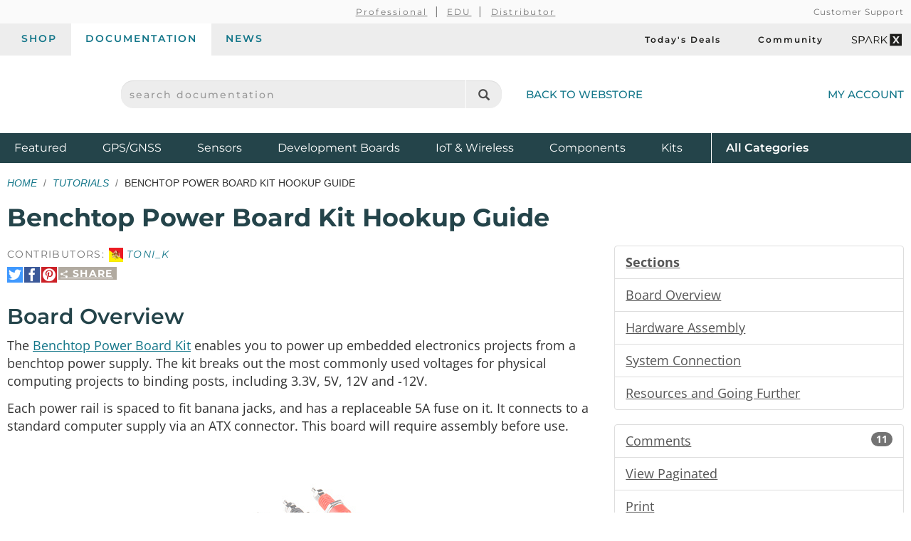

--- FILE ---
content_type: text/html;charset=UTF-8
request_url: https://learn.sparkfun.com/tutorials/benchtop-power-board-kit-hookup-guide?_ga=1.210680021.1112797644.1423130072
body_size: 10434
content:
<!DOCTYPE html>
<html lang="en">
  <head>
    <!-- Google Tag Manager -->
<script>(function(w,d,s,l,i){w[l]=w[l]||[];w[l].push({'gtm.start':
new Date().getTime(),event:'gtm.js'});var f=d.getElementsByTagName(s)[0],
j=d.createElement(s),dl=l!='dataLayer'?'&l='+l:'';j.async=true;j.src=
'https://www.googletagmanager.com/gtm.js?id='+i+dl;f.parentNode.insertBefore(j,f);
})(window,document,'script','dataLayer','GTM-WLMFVVN');</script>
<!-- End Google Tag Manager -->
    <meta charset="utf-8">
          <meta name="viewport" content="width=device-width, initial-scale=1"> <!-- mobile mode if small screen device -->
    
    <title>Benchtop Power Board Kit Hookup Guide - SparkFun Learn</title>

          <link rel="canonical" href="https://learn.sparkfun.com/tutorials/benchtop-power-board-kit-hookup-guide/all">
            
    <link href="/css/bootstrap.min.css?rev=1765313542" rel="stylesheet">
    <link rel="stylesheet" href="/css/theme.github.css?rev=1765313542" type="text/css" media="screen" />    <link rel="alternate" type="application/atom+xml" title="Education Blog" href="https://learn.sparkfun.com/feeds/blog" />
    <link rel="alternate" type="application/atom+xml" title="Tutorials" href="https://learn.sparkfun.com/feeds/tutorials" />
    <link rel="alternate" type="application/atom+xml" title="Education Blog Comments" href="https://learn.sparkfun.com/feeds/blog_comments" />
    <link rel="alternate" type="application/atom+xml" title="Tutorial Comments" href="https://learn.sparkfun.com/feeds/tutorial_comments" />
  </head>

  <body id=learn class="layout-default no-type tutorials-view" ontouchstart="">
    <!-- Google Tag Manager (noscript) -->
<noscript><iframe src="https://www.googletagmanager.com/ns.html?id=GTM-WLMFVVN"
height="0" width="0" style="display:none;visibility:hidden"></iframe></noscript>
<!-- End Google Tag Manager (noscript) -->
    <script>;</script>
    <div class="wrapper" itemscope itemtype="http://schema.org/WebSite">
      <meta itemprop="url" content="https://learn.sparkfun.com/">
      <div class=wrapper-inner>

    <header>
  <div class="support-nav-container container-fluid hidden-xs">
    <div class="container">
      <div class="support-nav">
        <div aria-hidden="true">&nbsp;</div>

        <div>
          <ul class="professional-links">
            <li><a href="https://www.sparkfun.com/professional">Professional</a></li>
            <li><a href="https://www.sparkfun.com/education">EDU</a>            <li><a href="https://www.sparkfun.com/become-a-distributor">Distributor</a>          </ul>
        </div>

        <div class="cs">
          <a href="https://www.sparkfun.com/support">Customer Support</a>        </div>
      </div>
    </div>
  </div>

  <div class="top-nav-buttons container-fluid hidden-xs">
    <div class="container">
      <div class="tab-bar">
        <ul class="tab-navigation" aria-label="sparkfun.com navigation">
  <li><a href="https://www.sparkfun.com/">Shop</a></li>
  <li class="active"><a href="https://learn.sparkfun.com/">Documentation</a></li>
  <li class=""><a href="https://news.sparkfun.com/">News</a></li>
</ul>

<ul class="sale-links" aria-label="Deals and special interests">
  <li><a href="https://www.sparkfun.com/todays-deals"><span class="icon-header icon-header-sale" aria-hidden="true"></span>Today's Deals</a></li>
  <li><a href="https://community.sparkfun.com/" target="_blank"><span class=" icon-header icon-header-community" aria-hidden="true"></span>Community</a></li>
  <li><a class="sparkx" href="https://www.sparkfun.com/sparkx"><span class="sfe-icon-sparkx"><span class="sr-only">SparkX</span></span></a></li>
</ul>
      </div>
    </div>
  </div>

  <div class="container">
    <div class="header-content">
      <div class="logo-container">
        <button id="mobile-nav-menu-trigger" class="mobile-menu-button btn-unstyled hidden-sm hidden-md hidden-lg" type="button" aria-label="Open navigation menu">
          <span class="glyphicon glyphicon-menu-hamburger" aria-hidden="true"></span>
        </button>

        <a class="logo" href="https://www.sparkfun.com/">
          <span class="logo-sfe-primary"><span class="visuallyhidden">SparkFun Electronics - sparkfun.com</span></span>
        </a>
      </div>

      <div class="search-block">
                  <form id="search_form" class="search-block-form" action="https://learn.sparkfun.com/search/results" method="get">
            <label for="global-search" class="sr-only">search documentation</label>
            <input name="term" id="global-search" class="form-control" type="text" value="" placeholder="search documentation" autocomplete="off">
            <button type="submit" class="glyphicon glyphicon-search global-search-icon" aria-label="Search"></button>
          </form>
        
        <a href="https://www.sparkfun.com/" class="hidden-xs">Back to Webstore<span class="icon-header icon-header-undo" aria-hidden="true"></span></a>
      </div>

        <a class="account-link" href="https://www.sparkfun.com/customer/account">
          <span class="img-account-silhouette visible-xs-inline-block"><span class="sr-only">My Account</span></span>
          <span class="hidden-xs">My Account</span>
        </a>

    </div>
  </div>

  <div class="header-nav container-fluid hidden-xs">
    <div class="container">
      <ul class="nav-product-categories" aria-label="Featured product categories">
  <li><a href="https://www.sparkfun.com/featured">Featured <span class="sr-only">Products</span></a></li>
  <li><a href="https://www.sparkfun.com/gnss">GPS/GNSS</a></li>
  <li><a href="https://www.sparkfun.com/sensors">Sensors</a></li>
  <li><a href="https://www.sparkfun.com/development-boards">Development Boards</a></li>
  <li class="header-nav-iot"><a href="https://www.sparkfun.com/iot-wireless">IoT & Wireless</a></li>
  <li class="header-nav-components"><a href="https://www.sparkfun.com/components">Components</a></li>
  <li class="header-nav-kits"><a href="https://www.sparkfun.com/kits">Kits</a></li>
  <li class="all-cat"><a href="https://www.sparkfun.com/all-categories"><span class="visible-xs-inline">Shop </span>All <span class="sr-only">Product</span> Categories</a></li>
</ul>
    </div>
  </div>
  <div id="nav-mobile-menu" class="nav-mobile-menu" aria-labelledby="nav-mobile-menu-heading" aria-role="dialog" aria-modal="true">
    <h2 id="nav-mobile-menu-heading" class="sr-only">Navigation menu</h2>
    <ul class="mobile-menu-tabs">
      <li class="active"><a>Menu</a></li>
      <li><a href="https://www.sparkfun.com/customer/account">Account</a></li>
    </ul>
    <ul class="nav-product-categories" aria-label="Featured product categories">
  <li><a href="https://www.sparkfun.com/featured">Featured <span class="sr-only">Products</span></a></li>
  <li><a href="https://www.sparkfun.com/gnss">GPS/GNSS</a></li>
  <li><a href="https://www.sparkfun.com/sensors">Sensors</a></li>
  <li><a href="https://www.sparkfun.com/development-boards">Development Boards</a></li>
  <li class="header-nav-iot"><a href="https://www.sparkfun.com/iot-wireless">IoT & Wireless</a></li>
  <li class="header-nav-components"><a href="https://www.sparkfun.com/components">Components</a></li>
  <li class="header-nav-kits"><a href="https://www.sparkfun.com/kits">Kits</a></li>
  <li class="all-cat"><a href="https://www.sparkfun.com/all-categories"><span class="visible-xs-inline">Shop </span>All <span class="sr-only">Product</span> Categories</a></li>
</ul>
    <ul class="tab-navigation" aria-label="sparkfun.com navigation">
  <li><a href="https://www.sparkfun.com/">Shop</a></li>
  <li class="active"><a href="https://learn.sparkfun.com/">Documentation</a></li>
  <li class=""><a href="https://news.sparkfun.com/">News</a></li>
</ul>

<ul class="sale-links" aria-label="Deals and special interests">
  <li><a href="https://www.sparkfun.com/todays-deals"><span class="icon-header icon-header-sale" aria-hidden="true"></span>Today's Deals</a></li>
  <li><a href="https://community.sparkfun.com/" target="_blank"><span class=" icon-header icon-header-community" aria-hidden="true"></span>Community</a></li>
  <li><a class="sparkx" href="https://www.sparkfun.com/sparkx"><span class="sfe-icon-sparkx"><span class="sr-only">SparkX</span></span></a></li>
</ul>
  </div>
</header>

    
    <div class=content>
      <div class=container id=airlock>

        
        <div class=main-title>
  <ul class="breadcrumb">
    <li><a href="https://learn.sparkfun.com/">Home</a></li>
    <li><a href="https://learn.sparkfun.com/tutorials">Tutorials</a></li>
    <li>Benchtop Power Board Kit Hookup Guide</li>
      </ul>

  <h1>
    Benchtop Power Board Kit Hookup Guide  </h1>

</div>


<a id=nav_toggle_pages class="nav_toggle nav-toggle-trigger" href="#"><span>&#8801;</span> Pages</a>

<div id=tutorial class="row">

  <div class="col-sm-8" id="sections">

    <div class="contributors">
                      Contributors:
                <span class="contributor-alias"><img src="https://cdn.sparkfun.com/avatar/c4c3cbbcd31614752e671ad8195c7ee6?d=retro&s=20&r=pg" /> Toni_K</span>          </div>

    <div class="share-link-inline">

  <a class="share-link-toggle" href="#">
    <span class="share-title">
      <span class="sfe-icon-share"></span>
      Share    </span>
  </a>

  <div class="share-link-inner dialog">
    Use this URL to share:<br>
    <input class="form-control input-sm" type="text" value="http://sfe.io/t262" onclick="$(this).trigger('select');">

    <div class="share-social">

      <a rel=nofollow onclick="return $(this).sfeutil('track_link',this,'Share','clicked','tumblr');" href="https://www.tumblr.com/share/link?url=http%3A%2F%2Fsfe.io%2Ft262&name=Benchtop+Power+Board+Kit+Hookup+Guide" title="Share on Tumblr"><span class="sfe-icon-tumblr hidetext"><span>Share on Tumblr</span></span></a>

      <a rel=nofollow onclick="return $(this).sfeutil('track_link',this,'Share','clicked','reddit');" href="https://www.reddit.com/submit?url=http%3A%2F%2Fsfe.io%2Ft262" title="Submit to reddit"><span class="sfe-icon-reddit hidetext"><span>Submit to reddi</span></span></a>

    </div>

    </div>
  
  <div class="share-social">

    <a rel=nofollow onclick="return $(this).sfeutil('track_link',this,'Share','clicked','twitter');" href="https://twitter.com/intent/tweet?text=Benchtop+Power+Board+Kit+Hookup+Guide&url=http%3A%2F%2Fsfe.io%2Ft262&via=sparkfun" title="Share on Twitter"><span class="sfe-icon-twitter hidetext"><span>Share on Twitter</span></span></a>

    <a rel=nofollow onclick="return $(this).sfeutil('track_link',this,'Share','clicked','facebook');" href="http://www.facebook.com/sharer.php?u=http%3A%2F%2Fsfe.io%2Ft262&t=Benchtop+Power+Board+Kit+Hookup+Guide" title="Share on Facebook"><span class="sfe-icon-facebook-nobox hidetext"><span>Share on Facebook</span></span></a>

          <a rel=nofollow onclick="return $(this).sfeutil('track_link',this,'Share','clicked','pinterest');" href="https://www.pinterest.com/pin/create/button/?url=http%3A%2F%2Fsfe.io%2Ft262&media=https%3A%2F%2Fcdn.sparkfun.com%2F%2Fr%2F500-1000%2Fassets%2Flearn_tutorials%2F2%2F6%2F2%2FBenchtop_Power_Supply_Kit_Assembly_Tutorial-14.jpg&description=Benchtop+Power+Board+Kit+Hookup+Guide" title="Pin It"><span class="sfe-icon-pinterest hidetext"><span>Pin It</span></span></a>
    
  </div>

  
</div>

          <div class="section tutorial-page">
        <h2 id="board-overview">Board Overview</h2>
        <p>The <a href="https://www.sparkfun.com/products/12867">Benchtop Power Board Kit</a> enables you to power up embedded electronics projects from a benchtop power supply. The kit breaks out the most commonly used voltages for physical computing projects to binding posts, including 3.3V, 5V, 12V and -12V.</p>

<p>Each power rail is spaced to fit banana jacks, and has a replaceable 5A fuse on it. It connects to a standard computer supply via an ATX connector. This board will require assembly before use.</p>



<div >
<div class="tile product-tile big grid retired" data-id="product-12867">
  <div class="actions-wrap">
          <a class="thumb" href="https://www.sparkfun.com/sparkfun-benchtop-power-board-kit.html">
        <img src="https://cdn.sparkfun.com/r/600-600/assets/parts/9/7/3/9/12867-01.jpg" alt="SparkFun Benchtop Power Board Kit" height="600">
      </a>
      </div>

  <div class="main">
    
    <h3 class="title">
              <a href="https://www.sparkfun.com/sparkfun-benchtop-power-board-kit.html">
          <span>SparkFun Benchtop Power Board Kit</span>
        </a>
          </h3>

    <span class="sku">
      KIT-12867    </span>

          <p class="description" style="display:none">
        You don’t have the power? Well, there’s no need to ask Scotty – the SparkFun Benchtop Power Board Kit has your back. Th&hellip;      </p>
      </div>

  
      <strong class="retired">Retired</strong>
  </div>
</div>




<!-- <div class="center-block text-center"> [![Kit Parts laid out](https://cdn.sparkfun.com/r/600-600/assets/learn_tutorials/2/6/2/12867-01.jpg)](https://cdn.sparkfun.com/assets/learn_tutorials/2/6/2/12867-01.jpg) </div> -->

<p>To complete this tutorial, you will need the following materials.</p>

<ul>
<li>Benchtop Power Board Kit</li>
<li>Power Supply with an ATX connector</li>
<li>Standard soldering materials</li>
<li>Hookup wire</li>
</ul>

<h3>Suggested Reading</h3>

<p>If you aren't familiar with the following concepts, you may want to check those out before moving ahead in this tutorial.</p>

<ul>
<li><a href="https://learn.sparkfun.com/tutorials/how-to-power-a-project">How to Power Your Project</a></li>
<li><a href="https://learn.sparkfun.com/tutorials/how-to-solder---through-hole-soldering">How to Solder</a></li>
<li><a href="https://learn.sparkfun.com/tutorials/working-with-wire">Working with Wire</a></li>
<li><a href="https://learn.sparkfun.com/tutorials/electric-power">Electric Power</a></li>
</ul>      </div>
          <div class="section tutorial-page">
        <h2 id="hardware-assembly">Hardware Assembly</h2>
        <p>When soldering your kit together, it's generally a good idea to check that you have all of the components first and then start soldering with the smallest components first.</p>

<p>We are going to start with the 1K Ohm resistor. Since resistors are not polarized, it doesn't matter which way we plug it into the board. Bend the legs at 90 degrees to the body of the resistor, and place one leg in each hole next to the 1K silkscreen on the top of the board. You should then solder the resistor legs on the side of the board opposite all of the silk screen. Make sure you get a good connection between the resistor legs and the board.</p>

<p><div class="center-block text-center"> <a href="https://cdn.sparkfun.com/assets/learn_tutorials/2/6/2/Benchtop_Power_Supply_Kit_Assembly_Tutorial-01.jpg"><img src="https://cdn.sparkfun.com/r/600-600/assets/learn_tutorials/2/6/2/Benchtop_Power_Supply_Kit_Assembly_Tutorial-01.jpg" alt="Resistor Soldered" /></a> </div></p>

<p><div class="center-block text-center"><em>Resistor soldered in the lower left corner of the board.</em></div></p>

<p>Once you have the resistor securely attached, it's time to add the red LED to the board. LEDs <em>are</em> polarized, so double check that you have the LED oriented correctly before soldering it down.</p>

<p>When looking at the LED, one leg should be longer than the other. This is the anode, or positive leg. The shorter leg, the cathode, should be placed in the hole closest to the flat edge of the LED silk screen on the board. This flat edge on the silk screen will also correspond to the flat edge of the LED casing as well. Again, this is important! If you solder in the LED backwards, it will not function!</p>

<p><div class="center-block text-center"> <a href="https://cdn.sparkfun.com/assets/learn_tutorials/2/6/2/Benchtop_Power_Supply_Kit_Assembly_Tutorial-02.jpg"><img src="https://cdn.sparkfun.com/r/600-600/assets/learn_tutorials/2/6/2/Benchtop_Power_Supply_Kit_Assembly_Tutorial-02.jpg" alt="LED Orientation" /></a> </div></p>

<p><div class="center-block text-center"><em>Make sure the LED is oriented properly *before* soldering it!</em></div></p>

<p>Flip the board over and solder the LED just like the resistor.</p>

<p>The next component to solder on is the switch. The switch is not polarized (just like the resistor), so you can place it in any orientation on the board. Place it in the box with the On/Off silk box, and solder the legs on the bottom of the board.</p>

<p><div class="center-block text-center"> <a href="https://cdn.sparkfun.com/assets/learn_tutorials/2/6/2/Benchtop_Power_Supply_Kit_Assembly_Tutorial-03.jpg"><img src="https://cdn.sparkfun.com/r/600-600/assets/learn_tutorials/2/6/2/Benchtop_Power_Supply_Kit_Assembly_Tutorial-03.jpg" alt="Switch Soldered" /></a> </div></p>

<p><div class="center-block text-center"><em>At this point, your board should look like this.</em></div></p>

<p>The next components you want to solder are the fuse clips. These clips are basically shaped pieces of conductive metal, but they still need to be oriented properly!! If you look at a single clip, one side of the U-shape will have two little curved-in pieces. These are designed to prevent the fuse from slipping out the end of the fuse clip. You will be pairing these up on the board (2 clips for each fuse), so they need to be oriented correctly to ensure that the fuse will actually fit in between them.</p>

<p>If you look closely at the silk screen on the board for the fuse clips, you will see one side of the square has a secondary line added. This is the side you should orient the curved bits towards.</p>

<p><div class="center-block text-center"> <a href="https://cdn.sparkfun.com/assets/learn_tutorials/2/6/2/Benchtop_Power_Supply_Kit_Assembly_Tutorial-04.jpg"><img src="https://cdn.sparkfun.com/r/600-600/assets/learn_tutorials/2/6/2/Benchtop_Power_Supply_Kit_Assembly_Tutorial-04.jpg" alt="Fuse clip orientation" /></a> </div></p>

<p><div class="center-block text-center"><em>Notice the secondary silk screen line on the same side as the curved edge on the clip.</em></div></p>

<p>Remember you need to be able to hold a fuse between each pair of clips, so be very careful when inserting them into the board. Double-checking before you solder them in will prevent frustrating rework time.</p>

<p><div class="center-block text-center"> <a href="https://cdn.sparkfun.com/assets/learn_tutorials/2/6/2/Benchtop_Power_Supply_Kit_Assembly_Tutorial-05.jpg"><img src="https://cdn.sparkfun.com/r/600-600/assets/learn_tutorials/2/6/2/Benchtop_Power_Supply_Kit_Assembly_Tutorial-05.jpg" alt="Fuse clip pair" /></a> </div></p>

<p>These can be a bit finicky at staying in the holes while you solder them, so it may help to bend the tab out a bit on each leg of the clip before attempting to solder them. Also, keep in mind that these are just basically hunks of metal, so they will take a lot of heat from the soldering iron to get a properly flowed joint. The clip itself will also heat up, so make sure you don't accidentally touch it and burn yourself!</p>

<p>Once the fuse clips are in, you can either insert the fuses, or wait until you are done soldering, so they aren't in the way.</p>

<p><div class="center-block text-center"> <a href="https://cdn.sparkfun.com/assets/learn_tutorials/2/6/2/Benchtop_Power_Supply_Kit_Assembly_Tutorial-06.jpg"><img src="https://cdn.sparkfun.com/r/600-600/assets/learn_tutorials/2/6/2/Benchtop_Power_Supply_Kit_Assembly_Tutorial-06.jpg" alt="Inserted fuse" /></a> </div></p>

<p>If the fuse slips out or won't stay inserted, take a pair of pliers and bend one side of the clip in towards the other. You'll want a good connection between the fuse clip and the fuse.</p>

<p>The last component you will be soldering onto the top of the board is the ATX connector. Make sure you carefully align all the pins and line up the edge of the connector with the edge of the board. The two plastic clips should also line up and snap into the vias on the board, to ensure the connector is oriented properly. Flip the board over and solder each of the pins. Make sure you don't bridge any of these - this connector can handle a large amount of current and a short could ruin your day.</p>

<p><div class="center-block text-center"> <a href="https://cdn.sparkfun.com/assets/learn_tutorials/2/6/2/Benchtop_Power_Supply_Kit_Assembly_Tutorial-07.jpg"><img src="https://cdn.sparkfun.com/r/600-600/assets/learn_tutorials/2/6/2/Benchtop_Power_Supply_Kit_Assembly_Tutorial-07.jpg" alt="ATX connector" /></a> </div></p>

<p><div class="center-block text-center"><em>Make sure you insert the ATX connector all the way into the board before soldering it down. The two white tabs should pop through the guide-holes.</em></div></p>

<p>Once you have all of the components soldered to the top of the board, it's time to connect the wires to the board. You will want to cut 8 2-inch pieces of wire (one for each barrel jack connector). I personally like to use red hook-up wire for the positive voltage lines and black hook-up wire for the ground voltage lines. Strip a bit of the coating off of each end of the wire. Once the wire is prepped, it's time to solder it.</p>

<p><div class="center-block text-center"> <a href="https://cdn.sparkfun.com/assets/learn_tutorials/2/6/2/Benchtop_Power_Supply_Kit_Assembly_Tutorial-08.jpg"><img src="https://cdn.sparkfun.com/r/600-600/assets/learn_tutorials/2/6/2/Benchtop_Power_Supply_Kit_Assembly_Tutorial-08.jpg" alt="Pre-cut wire" /></a> </div></p>

<p><div class="center-block text-center"><em>Prepped wire inserted into bottom of the board</em></div></p>

<p>To make the rest of the assembly go smoothly, you should connect the wire to the bottom of the board, meaning that you will be soldering on the top of the board. This should be opposite of all of the other soldering you have done up to this point.</p>

<p><div class="center-block text-center"> <a href="https://cdn.sparkfun.com/assets/learn_tutorials/2/6/2/Benchtop_Power_Supply_Kit_Assembly_Tutorial-09.jpg"><img src="https://cdn.sparkfun.com/r/600-600/assets/learn_tutorials/2/6/2/Benchtop_Power_Supply_Kit_Assembly_Tutorial-09.jpg" alt="Wires all soldered" /></a> </div></p>

<p><div class="center-block text-center"><em>So close to completion!</em></div></p>

<p>Once everything is soldered properly to the board, double check that you don't have any jumpers anywhere, and also make sure you clip any component legs that could potentially short out later.</p>

<p>It's time to add in your barrel jack connectors. You will want to unscrew the large nut from each jack, orient the jack in the hole in the board, and then reattach the nut on the bottom to secure the jack to the board. Again, this should follow the convention of red for positive voltages and black with ground connections.</p>

<p><div class="center-block text-center"> <a href="https://cdn.sparkfun.com/assets/learn_tutorials/2/6/2/Benchtop_Power_Supply_Kit_Assembly_Tutorial-10.jpg"><img src="https://cdn.sparkfun.com/r/600-600/assets/learn_tutorials/2/6/2/Benchtop_Power_Supply_Kit_Assembly_Tutorial-10.jpg" alt="Inserting barreljack" /></a> </div></p>

<p>To connect your barrel jacks to your wires, you will want to unscrew the first small nut on the bottom of the barrel jack. Take the corresponding wire for that jack, and wrap it around the bottom of the jack. Then secure the wire in place by tightening back on the first nut to the jack.</p>

<p><div class="center-block text-center"> <a href="https://cdn.sparkfun.com/assets/learn_tutorials/2/6/2/Benchtop_Power_Supply_Kit_Assembly_Tutorial-11.jpg"><img src="https://cdn.sparkfun.com/r/600-600/assets/learn_tutorials/2/6/2/Benchtop_Power_Supply_Kit_Assembly_Tutorial-11.jpg" alt="Wire connected to barrel jack" /></a> </div></p>

<p>It is extremely important at this step to ensure you connect your wires tightly to the jacks and to clip of any dangling ends. We really don't want these to short out once the system is powered!</p>

<p><div class="center-block text-center"> <a href="https://cdn.sparkfun.com/assets/learn_tutorials/2/6/2/Benchtop_Power_Supply_Kit_Assembly_Tutorial-12.jpg"><img src="https://cdn.sparkfun.com/r/600-600/assets/learn_tutorials/2/6/2/Benchtop_Power_Supply_Kit_Assembly_Tutorial-12.jpg" alt="Tightening nut on wire" /></a> </div></p>

<p><div class="center-block text-center"><em>Tighten those connections and trim those potential shorts.</em></div></p>

<p>The final step of the assembly is to attach the stand-offs. Keep in mind this step is optional, depending on how you will be using the board. If you intend to mount this into a case, you may not need the following steps. We do have a template file in the <a href="https://github.com/sparkfun/Benchtop_Power_Board_Kit">GitHub repo</a> that you can use to mill or cut out a space for this board if you are so interested.</p>

<p>Insert a screw into the top of the board so the screw head lays flush on the same side as the components. Screw on the plastic standoff on the bottom of the board.</p>

<p><div class="center-block text-center"> <a href="https://cdn.sparkfun.com/assets/learn_tutorials/2/6/2/Benchtop_Power_Supply_Kit_Assembly_Tutorial-13.jpg"><img src="https://cdn.sparkfun.com/r/600-600/assets/learn_tutorials/2/6/2/Benchtop_Power_Supply_Kit_Assembly_Tutorial-13.jpg" alt="Standoff attachment" /></a> </div></p>

<p>If you didn't already, now is the time to insert the fuses into the clips.</p>

<p>Your assembly is now complete!</p>

<p><div class="center-block text-center"> <a href="https://cdn.sparkfun.com/assets/learn_tutorials/2/6/2/Benchtop_Power_Supply_Kit_Assembly_Tutorial-14.jpg"><img src="https://cdn.sparkfun.com/r/600-600/assets/learn_tutorials/2/6/2/Benchtop_Power_Supply_Kit_Assembly_Tutorial-14.jpg" alt="Complete Kit" /></a> </div></p>      </div>
          <div class="section tutorial-page">
        <h2 id="system-connection">System Connection</h2>
        <p>Now that you have your Benchtop Supply soldered together, it's time to power it up! First, you will need to decide what system you are powering. For this example, we will be powering up a <a href="https://www.sparkfun.com/products/12162">4 RPM Standard Gear Motor</a>. This motor can run from 3-12V, making it a great piece to simply test out several of the power rail connections on the Benchtop board.</p>

<p>Plug in the computer power supply's ATX connector into the Benchtop Power Supply. Since there is a power switch on the Benchtop Power Supply board, you can turn on the computer power supply and leave it on.</p>

<p>Place the bare wire ends into the barrel jacks of the appropriate voltage rail for your project. In our case, we are hooking up the motor to the 3.3V rail initially. Flip the power switch on the Benchtop board and you should see your motor spinning!</p>      </div>
          <div class="section tutorial-page">
        <h2 id="re">Resources and Going Further</h2>
        <p>Now that you understand the functionality of the Benchtop Power Supply board, you can use it to power many different projects and prototype many different components. We'd love to hear what you come up with!</p>

<p>If you have any feedback, please visit the <a href="https://learn.sparkfun.com/tutorials/benchtop-power-board-kit-hookup-guide/discuss">comments</a> or contact our technical support team at <a href="mailto:techsupport@sparkfun.com?subject=">TechSupport@sparkfun.com</a>.</p>

<p>Check out these additional resources for more information and other project ideas.</p>

<ul>
<li><a href="https://github.com/sparkfun/Benchtop_Power_Board_Kit">GitHub Repository with up-to-date files</a></li>
<li><a href="https://cdn.sparkfun.com/assets/learn_tutorials/2/6/2/glassfusedatasheet.pdf">Fuse Datasheet</a></li>
<li><a href="https://learn.sparkfun.com/tutorials/interactive-hanging-led-array">Interactive Hanging LED Array</a></li>
<li><a href="https://learn.sparkfun.com/tutorials/pcduino-crowdsource-kiosk">pcDuino Crowdsource Kiosk</a></li>
<li><a href="https://learn.sparkfun.com/tutorials/build-an-auduino-step-sequencer">Build an Auduino Step Sequencer</a></li>
</ul>      </div>
    
        <div class="share-link-inline">

  <a class="share-link-toggle" href="#">
    <span class="share-title">
      <span class="sfe-icon-share"></span>
      Share    </span>
  </a>

  <div class="share-link-inner dialog">
    Use this URL to share:<br>
    <input class="form-control input-sm" type="text" value="http://sfe.io/t262" onclick="$(this).trigger('select');">

    <div class="share-social">

      <a rel=nofollow onclick="return $(this).sfeutil('track_link',this,'Share','clicked','tumblr');" href="https://www.tumblr.com/share/link?url=http%3A%2F%2Fsfe.io%2Ft262&name=Benchtop+Power+Board+Kit+Hookup+Guide" title="Share on Tumblr"><span class="sfe-icon-tumblr hidetext"><span>Share on Tumblr</span></span></a>

      <a rel=nofollow onclick="return $(this).sfeutil('track_link',this,'Share','clicked','reddit');" href="https://www.reddit.com/submit?url=http%3A%2F%2Fsfe.io%2Ft262" title="Submit to reddit"><span class="sfe-icon-reddit hidetext"><span>Submit to reddi</span></span></a>

    </div>

    </div>
  
  <div class="share-social">

    <a rel=nofollow onclick="return $(this).sfeutil('track_link',this,'Share','clicked','twitter');" href="https://twitter.com/intent/tweet?text=Benchtop+Power+Board+Kit+Hookup+Guide&url=http%3A%2F%2Fsfe.io%2Ft262&via=sparkfun" title="Share on Twitter"><span class="sfe-icon-twitter hidetext"><span>Share on Twitter</span></span></a>

    <a rel=nofollow onclick="return $(this).sfeutil('track_link',this,'Share','clicked','facebook');" href="http://www.facebook.com/sharer.php?u=http%3A%2F%2Fsfe.io%2Ft262&t=Benchtop+Power+Board+Kit+Hookup+Guide" title="Share on Facebook"><span class="sfe-icon-facebook-nobox hidetext"><span>Share on Facebook</span></span></a>

          <a rel=nofollow onclick="return $(this).sfeutil('track_link',this,'Share','clicked','pinterest');" href="https://www.pinterest.com/pin/create/button/?url=http%3A%2F%2Fsfe.io%2Ft262&media=https%3A%2F%2Fcdn.sparkfun.com%2F%2Fr%2F500-1000%2Fassets%2Flearn_tutorials%2F2%2F6%2F2%2FBenchtop_Power_Supply_Kit_Assembly_Tutorial-14.jpg&description=Benchtop+Power+Board+Kit+Hookup+Guide" title="Pin It"><span class="sfe-icon-pinterest hidetext"><span>Pin It</span></span></a>
    
  </div>

  
</div>

  </div>

  <div class="col-sm-4 nav-menu" id="nav-pages">
    <div id="sidebar_affix">
      <div id="tutorial-pages" class="list-group">
        <a class="list-group-item"><b>Sections</b></a>
                          <a data-pagename="board-overview" class="list-group-item" href="#board-overview">
            Board Overview          </a>
                  <a data-pagename="hardware-assembly" class="list-group-item" href="#hardware-assembly">
            Hardware Assembly          </a>
                  <a data-pagename="system-connection" class="list-group-item" href="#system-connection">
            System Connection          </a>
                  <a data-pagename="re" class="list-group-item" href="#re">
            Resources and Going Further          </a>
              </div>

      <div class="list-group">
        <a class="list-group-item" href="https://learn.sparkfun.com/tutorials/benchtop-power-board-kit-hookup-guide/discuss">
          Comments
          <span class="badge">11</span>
        </a>
                  <a class="list-group-item" href="https://learn.sparkfun.com/tutorials/benchtop-power-board-kit-hookup-guide/board-overview">
            View Paginated
          </a>
                <a class="list-group-item" href="#" onclick="window.print(); return false;">
          Print
        </a>
      </div>

      <ul class="list-group">
        <li class="list-group-item"><b>Tags</b></li>
        <li class="list-group-item"><ul class="tags-list">
  <li>
    <a class="tag" href="https://learn.sparkfun.com/tutorials/tags/hookup">Hookup</a>  </li>
  <li>
    <a class="tag" href="https://learn.sparkfun.com/tutorials/tags/power">Power</a>  </li>
  <li>
    <a class="tag" href="https://learn.sparkfun.com/tutorials/tags/soldering">Soldering</a>  </li>
</ul>
</li>
      </ul>

      <ul class="list-group">
        <li class="list-group-item"><b>License</b></li>
        <li class="list-group-item">
          <span class="sfe-icon-cc">
            <span class="visuallyhidden">Creative Commons</span>
          </span>
          <small>tutorials are <a href="https://creativecommons.org/licenses/by-sa/4.0/" target="new">CC BY-SA 4.0</a></small>
        </li>
      </ul>

    </div>
  </div>

</div>

      </div> <!-- /container -->
    </div> <!-- /content -->

    <footer>
  <div class="container">

  <div class="row">
      <div class="col-sm-6 col-md-4">
        <div class="footer-col-inner">
          <h3>About SparkFun</h3>
          <ul>
            <li><a href="https://www.sparkfun.com/about-sparkfun">Read Our Story</a></li>
            <li><a href="https://www.sparkfun.com/press-and-media">Press &amp; Media</a></li>
            <li><a href="http://www.sparkfuneducation.com" target="_blank">SparkFun Education <span class="glyphicon glyphicon-new-window"></span></a></li>
            <li><a href="https://www.sparkfun.com/jobs">Job Openings</a></li>
          </ul>

          <h3>Partner With Us</h3>
          <ul>
            <li><a href="https://www.sparkfun.com/partner">See Our Partners</a></li>
            <li><a href="https://www.sparkfun.com/services">View Our Services</a></li>
            <li><a href="https://www.sparkfun.com/become-a-distributor">Become a Distributor/Reseller</a></li>
            <li><a href="https://www.sparkfun.com/volume-sales">Receive Volume Discounts</a></li>
          </ul>
        </div>
      </div>
      <div class="col-sm-6 col-md-4">
        <div class="footer-col-inner">
          <h3>Support</h3>
          <ul>
            <li><a href="https://www.sparkfun.com/support">Customer Support</a></li>
            <li><a href="https://www.sparkfun.com/payments">Purchase Order &amp; Payment Terms</a></li>
            <li><a href="https://www.sparkfun.com/technical-assistance">Technical Assistance</a></li>
            <li><a href="https://www.sparkfun.com/faq">FAQs</a></li>
          </ul>
          <h3>Site Information</h3>
          <ul>
            <li><a href="https://www.sparkfun.com/terms">Terms Of Service</a></li>
            <li><a href="https://www.sparkfun.com/privacy">Privacy Policy</a></li>
            <li><a href="https://www.sparkfun.com/compliance">Compliance</a></li>
            <li><a href="https://www.sparkfun.com/sitemap">Site Map</a></li>
          </ul>
        </div>
      </div>
      <div class="col-sm-6 col-md-4">
        <div class="footer-col-inner">
          <h3>Subscribe</h3>
          <script charset="utf-8" type="text/javascript" src="//js.hsforms.net/forms/embed/v2.js"></script>
          <script>
            hbspt.forms.create({
              region: "na1",
              portalId: "2224003",
              formId: "257ad1af-ab9e-4275-8788-cbad81cc229e"
            });
          </script>
        </div>
      </div>
      <div class="col-sm-6 col-md-4">
        <div class="footer-col-inner">
          <h3>View Our Social Channels</h3>
          <ul class="spew">
            <li><a href="https://www.youtube.com/sparkfun" target="_blank" class="icon-social-youtube"><span class="sr-only">YouTube</span></a></li>
            <li><a href="https://www.instagram.com/sparkfun/" target="_blank" class="icon-social-instagram"><span class="sr-only">Instagram</span></a></li>
            <li><a href="https://www.github.com/sparkfun" target="_blank" class="icon-social-github"><span class="sr-only">GitHub</span></a></li>
            <li><a href="https://www.facebook.com/SparkFun" target="_blank" class="icon-social-facebook"><span class="sr-only">Facebook</span></a></li>
            <li><a href="https://twitter.com/sparkfun" target="_blank" class="icon-social-twitter"><span class="sr-only">Twitter</span></a></li>
            <li><a href="https://www.sparkfun.com/feeds" class="icon-social-rss"><span class="sr-only">RSS</span></a></li>
            <li><a href="https://www.tiktok.com/@sparkfun.electronics?lang=en" target="_blank" class="icon-social-tiktok"><span class="sr-only">TikTok</span></a></li>
          </ul>
        </div>
      </div>
    </div><!-- end .row -->
    <div class="row">
      <div class="col-xs-12 text-center">
        <p class="copyleft">
          <strong>SparkFun Electronics&nbsp;&reg;</strong>
          <span class="hidden-xs hidden-sm">/</span>
          <br class="visible-xs-inline visible-sm-inline"/>
          6333 Dry Creek Parkway,
          <br class="visible-xs-inline"/>
          Niwot, CO 80503
        </p>
      </div>
    </div><!-- end .row -->
  </div><!-- end .container -->
</footer>

      </div><!-- end .wrapper-inner -->
    </div><!-- end .wrapper -->

    <script type="text/javascript">
      var SFECONFIG = {
        dnt: false,
        http_server: 'http://learn.sparkfun.com',
        https_server: 'https://learn.sparkfun.com',
        http_static: 'https://cdn.sparkfun.com',
        learn_server: 'https://learn.sparkfun.com',
        news_server: 'https://news.sparkfun.com',
        base_url: '/',
        url: '/',
        controller: 'tutorials',
        action: 'view',
        entity_id: '',
        auth: false,
        sparkrev: '1765313542',
        search_key: 'search-sngw3quge7ojic1tgr4eft5c',
        search_url: 'https://sparkfun-electronics.ent.us-central1.gcp.cloud.es.io/api/as/v1/engines/sparkfun-01/search'
      };
    </script>
          <script src="//cdnjs.cloudflare.com/ajax/libs/jquery/3.6.0/jquery.min.js"></script>
      <script src="//ajax.googleapis.com/ajax/libs/jqueryui/1.13.2/jquery-ui.min.js"></script>
      <script src="/js/learn-built.min.js?sparkrev=1765313542"></script>
    
    <script>
      $.sfe();
      $.shared();
      $('#learn').learn();
      $('#learn').sfeutil();
    </script>
                            <script src="/js/tutorials-built.min.js?sparkrev=1765313542"></script>
                                    <script>
    var fbq = null;
  </script>
      
          <script type="text/javascript">
      (function(d,s,i,r) {
        if (d.getElementById(i)){return;}
        var n=d.createElement(s),e=d.getElementsByTagName(s)[0];
        n.id=i;n.src='//js.hs-analytics.net/analytics/'+(Math.ceil(new Date()/r)*r)+'/2224003.js';
        e.parentNode.insertBefore(n, e);
      })(document,"script","hs-analytics",300000);
    </script>
        <script type="text/javascript">
    setTimeout(function(){var a=document.createElement("script");
    var b=document.getElementsByTagName("script")[0];
    a.src=document.location.protocol+"//script.crazyegg.com/pages/scripts/0046/4761.js?"+Math.floor(new Date().getTime()/3600000);
    a.async=true;a.type="text/javascript";b.parentNode.insertBefore(a,b)}, 1);
  </script>
      </body>
</html>
